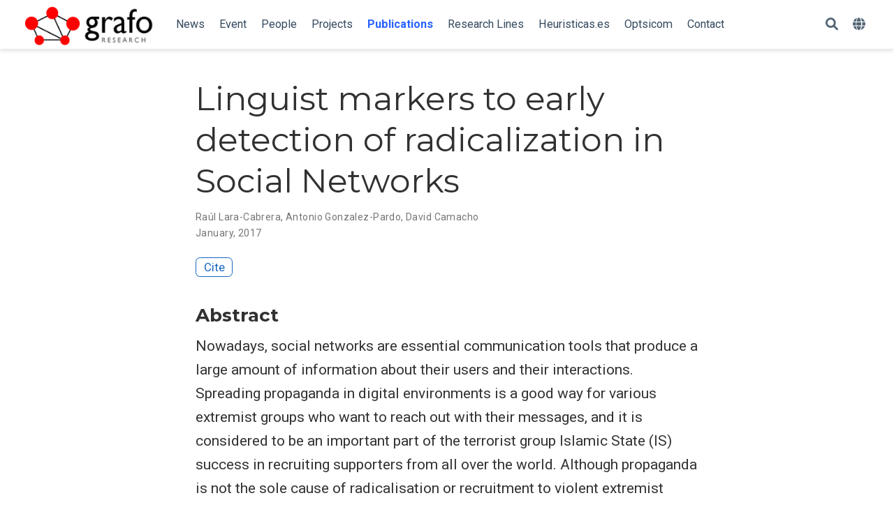

--- FILE ---
content_type: text/html; charset=utf-8
request_url: https://grafo.etsii.urjc.es/en/publication/lara-30-a/
body_size: 5420
content:
<!doctype html><html lang=en-us><head><meta charset=utf-8><meta name=viewport content="width=device-width,initial-scale=1"><meta http-equiv=x-ua-compatible content="IE=edge"><meta name=generator content="Wowchemy 5.5.0 for Hugo"><link rel=preconnect href=https://fonts.gstatic.com crossorigin><link rel=preload as=style href="https://fonts.googleapis.com/css2?family=Montserrat:wght@400;700&family=Roboto+Mono&family=Roboto:wght@400;700&display=swap"><link rel=stylesheet href="https://fonts.googleapis.com/css2?family=Montserrat:wght@400;700&family=Roboto+Mono&family=Roboto:wght@400;700&display=swap" media=print onload='this.media="all"'><meta name=author content="Cristina Tobar Fernández"><meta name=description content="Nowadays, social networks are essential communication tools that produce a large amount of information about their users and their interactions. Spreading propaganda in digital environments is a good way for various extremist groups who want to reach out with their messages, and it is considered to be an important part of the terrorist group Islamic State (IS) success in recruiting supporters from all over the world. Although propaganda is not the sole cause of radicalisation or recruitment to violent extremist ideologies, interactions on social networks can be an important component of a radicalization process due to its easy accessibility and the ability to capture and retain an individual's interest. Even though it is not clear what role Internet and social media plays in radicalization, some previous studies have focused on measuring the risk for individuals to radicalization [1,2] and the possibility to detect individuals or groups that engage in violent extremism [3]. In this work, we focus on identifying a set of linguistic indicators that can be used to measure frustration, the perception of discrimination, and the declaration of negative and positive ideas about the Western society and Violent extremism respectively. The indicators have been tested on three different datasets: tweets by pro-ISIS users, tweets from users flagged as radicals by the Anonymous collective and a random sample of tweets gathered from the public Twitter stream. Figure 1. Density distribution of the ratio of tweets expressing positive ideas about Jihadism according to the studied indicators and their respective metrics. References [1]"><link rel=alternate hreflang=es href=https://grafo.etsii.urjc.es/es/publication/lara-30-a/><link rel=alternate hreflang=en-us href=https://grafo.etsii.urjc.es/en/publication/lara-30-a/><meta name=theme-color content="#1565c0"><link rel=stylesheet href=/css/vendor-bundle.min.c7b8d9abd591ba2253ea42747e3ac3f5.css media=print onload='this.media="all"'><link rel=stylesheet href=https://cdn.jsdelivr.net/npm/academicons@1.9.1/css/academicons.min.css integrity="sha512-W0xM4mr6dEP9nREo7Z9z+9X70wytKvMGeDsj7ps2+xg5QPrEBXC8tAW1IFnzjR6eoJ90JmCnFzerQJTLzIEHjA==" crossorigin=anonymous media=print onload='this.media="all"'><link rel=stylesheet href=/css/wowchemy.cb032a898f092cdc6453c9b4bca7649b.css><link rel=stylesheet href=/css/libs/chroma/github-light.min.css title=hl-light media=print onload='this.media="all"'><link rel=stylesheet href=/css/libs/chroma/dracula.min.css title=hl-dark media=print onload='this.media="all"' disabled><script async src="https://www.googletagmanager.com/gtag/js?id=G-SSTX5ZZ6QS"></script>
<script>window.dataLayer=window.dataLayer||[];function gtag(){dataLayer.push(arguments)}function trackOutboundLink(e,t){gtag("event","click",{event_category:"outbound",event_label:e,transport_type:"beacon",event_callback:function(){t!=="_blank"&&(document.location=e)}}),console.debug("Outbound link clicked: "+e)}function onClickCallback(e){if(e.target.tagName!=="A"||e.target.host===window.location.host)return;trackOutboundLink(e.target,e.target.getAttribute("target"))}gtag("js",new Date),gtag("config","G-SSTX5ZZ6QS",{}),gtag("set",{cookie_flags:"SameSite=None;Secure"}),document.addEventListener("click",onClickCallback,!1)</script><link rel=manifest href=/en/manifest.webmanifest><link rel=icon type=image/png href=/media/icon_hu5a89bc98c370c6e4e7ba5e203e0a0fb9_2101_32x32_fill_lanczos_center_3.png><link rel=apple-touch-icon type=image/png href=/media/icon_hu5a89bc98c370c6e4e7ba5e203e0a0fb9_2101_180x180_fill_lanczos_center_3.png><link rel=canonical href=https://grafo.etsii.urjc.es/en/publication/lara-30-a/><meta property="twitter:card" content="summary"><meta property="og:site_name" content="GRAFO Research Group"><meta property="og:url" content="https://grafo.etsii.urjc.es/en/publication/lara-30-a/"><meta property="og:title" content="Linguist markers to early detection of radicalization in Social Networks | GRAFO Research Group"><meta property="og:description" content="Nowadays, social networks are essential communication tools that produce a large amount of information about their users and their interactions. Spreading propaganda in digital environments is a good way for various extremist groups who want to reach out with their messages, and it is considered to be an important part of the terrorist group Islamic State (IS) success in recruiting supporters from all over the world. Although propaganda is not the sole cause of radicalisation or recruitment to violent extremist ideologies, interactions on social networks can be an important component of a radicalization process due to its easy accessibility and the ability to capture and retain an individual's interest. Even though it is not clear what role Internet and social media plays in radicalization, some previous studies have focused on measuring the risk for individuals to radicalization [1,2] and the possibility to detect individuals or groups that engage in violent extremism [3]. In this work, we focus on identifying a set of linguistic indicators that can be used to measure frustration, the perception of discrimination, and the declaration of negative and positive ideas about the Western society and Violent extremism respectively. The indicators have been tested on three different datasets: tweets by pro-ISIS users, tweets from users flagged as radicals by the Anonymous collective and a random sample of tweets gathered from the public Twitter stream. Figure 1. Density distribution of the ratio of tweets expressing positive ideas about Jihadism according to the studied indicators and their respective metrics. References [1]"><meta property="og:image" content="https://grafo.etsii.urjc.es/media/logo_huc8743937ceeb989eaed55f86946de76d_4922_300x300_fit_lanczos_3.png"><meta property="twitter:image" content="https://grafo.etsii.urjc.es/media/logo_huc8743937ceeb989eaed55f86946de76d_4922_300x300_fit_lanczos_3.png"><meta property="og:locale" content="en-us"><meta property="article:published_time" content="2022-02-18T15:47:49+00:00"><meta property="article:modified_time" content="2022-02-18T16:47:51+01:00"><script type=application/ld+json>{"@context":"https://schema.org","@type":"Article","mainEntityOfPage":{"@type":"WebPage","@id":"https://grafo.etsii.urjc.es/en/publication/lara-30-a/"},"headline":"Linguist markers to early detection of radicalization in Social Networks","datePublished":"2022-02-18T15:47:49Z","dateModified":"2022-02-18T16:47:51+01:00","author":{"@type":"Person","name":"Raúl Lara-Cabrera"},"publisher":{"@type":"Organization","name":"GRAFO Research Group","logo":{"@type":"ImageObject","url":"https://grafo.etsii.urjc.es/media/logo_huc8743937ceeb989eaed55f86946de76d_4922_192x192_fit_lanczos_3.png"}},"description":"Nowadays, social networks are essential communication tools that produce a large amount of information about their users and their interactions. Spreading propaganda in digital environments is a good way for various extremist groups who want to reach out with their messages, and it is considered to be an important part of the terrorist group Islamic State (IS) success in recruiting supporters from all over the world. Although propaganda is not the sole cause of radicalisation or recruitment to violent extremist ideologies, interactions on social networks can be an important component of a radicalization process due to its easy accessibility and the ability to capture and retain an individual's interest. Even though it is not clear what role Internet and social media plays in radicalization, some previous studies have focused on measuring the risk for individuals to radicalization [1,2] and the possibility to detect individuals or groups that engage in violent extremism [3]. In this work, we focus on identifying a set of linguistic indicators that can be used to measure frustration, the perception of discrimination, and the declaration of negative and positive ideas about the Western society and Violent extremism respectively. The indicators have been tested on three different datasets: tweets by pro-ISIS users, tweets from users flagged as radicals by the Anonymous collective and a random sample of tweets gathered from the public Twitter stream. Figure 1. Density distribution of the ratio of tweets expressing positive ideas about Jihadism according to the studied indicators and their respective metrics. References [1]"}</script><title>Linguist markers to early detection of radicalization in Social Networks | GRAFO Research Group</title></head><body id=top data-spy=scroll data-offset=70 data-target=#TableOfContents class=page-wrapper data-wc-page-id=5f1804f79b00850694583a1090c26124><script src=/js/wowchemy-init.min.2ed908358299dd7ab553faae685c746c.js></script><aside class=search-modal id=search><div class=container><section class=search-header><div class="row no-gutters justify-content-between mb-3"><div class=col-6><h1>Search</h1></div><div class="col-6 col-search-close"><a class=js-search href=# aria-label=Close><i class="fas fa-times-circle text-muted" aria-hidden=true></i></a></div></div><div id=search-box><input name=q id=search-query placeholder=Search... autocapitalize=off autocomplete=off autocorrect=off spellcheck=false type=search class=form-control aria-label=Search...></div></section><section class=section-search-results><div id=search-hits></div></section></div></aside><div class=page-header><header class=header--fixed><nav class="navbar navbar-expand-lg navbar-light compensate-for-scrollbar" id=navbar-main><div class=container-xl><div class="d-none d-lg-inline-flex"><a class=navbar-brand href=/en/><img src=/media/logo_huc8743937ceeb989eaed55f86946de76d_4922_0x70_resize_lanczos_3.png alt="GRAFO Research Group"></a></div><button type=button class=navbar-toggler data-toggle=collapse data-target=#navbar-content aria-controls=navbar-content aria-expanded=false aria-label="Toggle navigation">
<span><i class="fas fa-bars"></i></span></button><div class="navbar-brand-mobile-wrapper d-inline-flex d-lg-none"><a class=navbar-brand href=/en/><img src=/media/logo_huc8743937ceeb989eaed55f86946de76d_4922_0x70_resize_lanczos_3.png alt="GRAFO Research Group"></a></div><div class="navbar-collapse main-menu-item collapse justify-content-start" id=navbar-content><ul class="navbar-nav d-md-inline-flex"><li class=nav-item><a class=nav-link href=/en/post><span>News</span></a></li><li class=nav-item><a class=nav-link href=/en/event><span>Event</span></a></li><li class=nav-item><a class=nav-link href=/en/people><span>People</span></a></li><li class=nav-item><a class=nav-link href=/en/projects><span>Projects</span></a></li><li class=nav-item><a class="nav-link active" href=/en/publication><span>Publications</span></a></li><li class=nav-item><a class=nav-link href=/en/research-lines><span>Research Lines</span></a></li><li class=nav-item><a class=nav-link href=/en/heuristicas><span>Heuristicas.es</span></a></li><li class=nav-item><a class=nav-link href=/en/optsicom><span>Optsicom</span></a></li><li class=nav-item><a class=nav-link href=/en/contact><span>Contact</span></a></li></ul></div><ul class="nav-icons navbar-nav flex-row ml-auto d-flex pl-md-2"><li class=nav-item><a class="nav-link js-search" href=# aria-label=Search><i class="fas fa-search" aria-hidden=true></i></a></li><li class="nav-item dropdown i18n-dropdown"><a href=# class=nav-link data-toggle=dropdown aria-haspopup=true aria-label=Languages><i class="fas fa-globe mr-1" aria-hidden=true></i></a><div class=dropdown-menu><div class="dropdown-item dropdown-item-active"><span>English</span></div><a class=dropdown-item href=https://grafo.etsii.urjc.es/es/publication/lara-30-a/><span>Español</span></a></div></li></ul></div></nav></header></div><div class=page-body><div class=pub><div class="article-container pt-3"><h1>Linguist markers to early detection of radicalization in Social Networks</h1><div class=article-metadata><div><span><a href=/en/author/raul-lara-cabrera/>Raúl Lara-Cabrera</a></span>, <span><a href=/en/author/antonio-gonzalez-pardo/>Antonio Gonzalez-Pardo</a></span>, <span><a href=/en/author/david-camacho/>David Camacho</a></span></div><span class=article-date>January, 2017</span></div><div class="btn-links mb-3"><a href=# class="btn btn-outline-primary btn-page-header js-cite-modal" data-filename=/en/publication/lara-30-a/cite.bib>Cite</a></div></div><div class=article-container><h3>Abstract</h3><p class=pub-abstract>Nowadays, social networks are essential communication tools that produce a large amount of information about their users and their interactions. Spreading propaganda in digital environments is a good way for various extremist groups who want to reach out with their messages, and it is considered to be an important part of the terrorist group Islamic State (IS) success in recruiting supporters from all over the world. Although propaganda is not the sole cause of radicalisation or recruitment to violent extremist ideologies, interactions on social networks can be an important component of a radicalization process due to its easy accessibility and the ability to capture and retain an individual&rsquo;s interest. Even though it is not clear what role Internet and social media plays in radicalization, some previous studies have focused on measuring the risk for individuals to radicalization [1,2] and the possibility to detect individuals or groups that engage in violent extremism [3]. In this work, we focus on identifying a set of linguistic indicators that can be used to measure frustration, the perception of discrimination, and the declaration of negative and positive ideas about the Western society and Violent extremism respectively. The indicators have been tested on three different datasets: tweets by pro-ISIS users, tweets from users flagged as radicals by the Anonymous collective and a random sample of tweets gathered from the public Twitter stream. Figure 1. Density distribution of the ratio of tweets expressing positive ideas about Jihadism according to the studied indicators and their respective metrics. References [1]</p><div class=row><div class=col-md-1></div><div class=col-md-10><div class=row><div class="col-12 col-md-3 pub-row-heading">Type</div><div class="col-12 col-md-9"><a href=/en/publication/#1>Conference paper</a></div></div></div><div class=col-md-1></div></div><div class="d-md-none space-below"></div><div class=row><div class=col-md-1></div><div class=col-md-10><div class=row><div class="col-12 col-md-3 pub-row-heading">Publication</div><div class="col-12 col-md-9"><em>1st International Caparica Conference in Translational Forensics</em></div></div></div><div class=col-md-1></div></div><div class="d-md-none space-below"></div><div class=space-below></div><div class=article-style></div><div class=share-box><ul class=share><li><a href="https://twitter.com/intent/tweet?url=https://grafo.etsii.urjc.es/en/publication/lara-30-a/&text=Linguist%20markers%20to%20early%20detection%20of%20radicalization%20in%20Social%20Networks" target=_blank rel=noopener class=share-btn-twitter aria-label=twitter><i class="fab fa-twitter"></i></a></li><li><a href="https://www.facebook.com/sharer.php?u=https://grafo.etsii.urjc.es/en/publication/lara-30-a/&t=Linguist%20markers%20to%20early%20detection%20of%20radicalization%20in%20Social%20Networks" target=_blank rel=noopener class=share-btn-facebook aria-label=facebook><i class="fab fa-facebook"></i></a></li><li><a href="mailto:?subject=Linguist%20markers%20to%20early%20detection%20of%20radicalization%20in%20Social%20Networks&body=https://grafo.etsii.urjc.es/en/publication/lara-30-a/" target=_blank rel=noopener class=share-btn-email aria-label=envelope><i class="fas fa-envelope"></i></a></li><li><a href="https://www.linkedin.com/shareArticle?url=https://grafo.etsii.urjc.es/en/publication/lara-30-a/&title=Linguist%20markers%20to%20early%20detection%20of%20radicalization%20in%20Social%20Networks" target=_blank rel=noopener class=share-btn-linkedin aria-label=linkedin-in><i class="fab fa-linkedin-in"></i></a></li><li><a href="whatsapp://send?text=Linguist%20markers%20to%20early%20detection%20of%20radicalization%20in%20Social%20Networks%20https://grafo.etsii.urjc.es/en/publication/lara-30-a/" target=_blank rel=noopener class=share-btn-whatsapp aria-label=whatsapp><i class="fab fa-whatsapp"></i></a></li><li><a href="https://service.weibo.com/share/share.php?url=https://grafo.etsii.urjc.es/en/publication/lara-30-a/&title=Linguist%20markers%20to%20early%20detection%20of%20radicalization%20in%20Social%20Networks" target=_blank rel=noopener class=share-btn-weibo aria-label=weibo><i class="fab fa-weibo"></i></a></li></ul></div><div class="media author-card content-widget-hr"><a href=/en/author/antonio-gonzalez-pardo/><img class="avatar mr-3 avatar-circle" src=/en/author/antonio-gonzalez-pardo/avatar_hu6a84a96b84a604f9029d6a3a1bf0dcb8_537964_270x270_fill_q75_lanczos_center.jpg alt="Antonio Gonzalez-Pardo"></a><div class=media-body><h5 class=card-title><a href=/en/author/antonio-gonzalez-pardo/>Antonio Gonzalez-Pardo</a></h5><h6 class=card-subtitle>Associate Professor</h6><p class=card-text>Lecturer at the Computer Science Department. Main research interests are related to Computational Intelligence and Metaheuristics applied to Social Networks Analysis, and the optimization of graph-based problems.</p><ul class=network-icon aria-hidden=true><li><a href=mailto:antonio.gpardo@urjc.es><i class="fas fa-envelope"></i></a></li><li><a href=https://twitter.com/AntonioGonzP target=_blank rel=noopener><i class="fab fa-twitter"></i></a></li><li><a href="https://scholar.google.com/citations?user=4q0uBN4AAAAJ" target=_blank rel=noopener><i class="ai ai-google-scholar"></i></a></li><li><a href=https://github.com/agpardo target=_blank rel=noopener><i class="fab fa-github"></i></a></li></ul></div></div></div></div></div><div class=page-footer><div class=container><footer class=site-footer><p class=powered-by><a href=/en/privacy/></a>
&#183;
<a href=/en/terms/></a></p><p class="powered-by copyright-license-text">© 2026 Me. This work is licensed under <a href=https://creativecommons.org/licenses/by-nc-nd/4.0 rel="noopener noreferrer" target=_blank>CC BY NC ND 4.0</a></p><p class="powered-by footer-license-icons"><a href=https://creativecommons.org/licenses/by-nc-nd/4.0 rel="noopener noreferrer" target=_blank aria-label="Creative Commons"><i class="fab fa-creative-commons fa-2x" aria-hidden=true></i>
<i class="fab fa-creative-commons-by fa-2x" aria-hidden=true></i>
<i class="fab fa-creative-commons-nc fa-2x" aria-hidden=true></i>
<i class="fab fa-creative-commons-nd fa-2x" aria-hidden=true></i></a></p><p class=powered-by>Published with <a href="https://wowchemy.com/?utm_campaign=poweredby" target=_blank rel=noopener>Wowchemy</a> — the free, <a href=https://github.com/wowchemy/wowchemy-hugo-themes target=_blank rel=noopener>open source</a> website builder that empowers creators.</p></footer></div></div><script src=/js/vendor-bundle.min.46271ef31da3f018e9cd1b59300aa265.js></script>
<script id=search-hit-fuse-template type=text/x-template>
    <div class="search-hit" id="summary-{{key}}">
      <div class="search-hit-content">
        <div class="search-hit-name">
          <a href="{{relpermalink}}">{{title}}</a>
          <div class="article-metadata search-hit-type">{{type}}</div>
          <p class="search-hit-description">{{snippet}}</p>
        </div>
      </div>
    </div>
  </script><script src=https://cdn.jsdelivr.net/gh/krisk/Fuse@v3.2.1/dist/fuse.min.js integrity="sha512-o38bmzBGX+hD3JHWUFCDA09btWaqrNmoJ3RXLlrysA7PP01Kgs4UlE4MhelE1v5dJR3+cxlR4qQlotsW7jKsnw==" crossorigin=anonymous></script>
<script src=https://cdn.jsdelivr.net/gh/julmot/mark.js@8.11.1/dist/jquery.mark.min.js integrity="sha512-mhbv5DqBMgrWL+32MmsDOt/OAvqr/cHimk6B8y/bx/xS88MVkYGPiVv2ixKVrkywF2qHplNRUvFsAHUdxZ3Krg==" crossorigin=anonymous></script>
<script id=page-data type=application/json>{"use_headroom":true}</script><script src=/js/wowchemy-headroom.c251366b4128fd5e6b046d4c97a62a51.js type=module></script>
<script src=/en/js/wowchemy.min.f01f4027c507715cc0c82d6d0eafb610.js></script><div id=modal class="modal fade" role=dialog><div class=modal-dialog><div class=modal-content><div class=modal-header><h5 class=modal-title>Cite</h5><button type=button class=close data-dismiss=modal aria-label=Close>
<span aria-hidden=true>&#215;</span></button></div><div class=modal-body><pre><code class="tex hljs"></code></pre></div><div class=modal-footer><a class="btn btn-outline-primary my-1 js-copy-cite" href=# target=_blank><i class="fas fa-copy"></i> Copy</a>
<a class="btn btn-outline-primary my-1 js-download-cite" href=# target=_blank><i class="fas fa-download"></i> Download</a><div id=modal-error></div></div></div></div></div><script src=/js/wowchemy-publication.68f8d7090562ca65fc6d3cb3f8f2d2cb.js type=module></script></body></html>

--- FILE ---
content_type: application/javascript; charset=utf-8
request_url: https://grafo.etsii.urjc.es/en/js/wowchemy.min.f01f4027c507715cc0c82d6d0eafb610.js
body_size: 6858
content:
/*! Wowchemy v5.5.0 | https://wowchemy.com/ */
/*! Copyright 2016-present George Cushen (https://georgecushen.com/) */
/*! License: https://github.com/wowchemy/wowchemy-hugo-themes/blob/main/LICENSE.md */

;
(()=>{(()=>{var t,s,a,r,l,m,f,b,j,y,k,e=Object.assign||function(e){for(var t,s,n=1;n<arguments.length;n++){t=arguments[n];for(s in t)Object.prototype.hasOwnProperty.call(t,s)&&(e[s]=t[s])}return e},o=function(t){return t.tagName==="IMG"},R=function(t){return NodeList.prototype.isPrototypeOf(t)},i=function(t){return t&&t.nodeType===1},O=function(t){var n=t.currentSrc||t.src;return n.substr(-4).toLowerCase()===".svg"},_=function(t){try{return Array.isArray(t)?t.filter(o):R(t)?[].slice.call(t).filter(o):i(t)?[t].filter(o):typeof t=="string"?[].slice.call(document.querySelectorAll(t)).filter(o):[]}catch{throw new TypeError(`The provided selector is invalid.
Expects a CSS selector, a Node element, a NodeList or an array.
See: https://github.com/francoischalifour/medium-zoom`)}},L=function(t){var n=document.createElement("div");return n.classList.add("medium-zoom-overlay"),n.style.background=t,n},N=function(t){var s=t.getBoundingClientRect(),o=s.top,i=s.left,a=s.width,r=s.height,n=t.cloneNode(),c=window.pageYOffset||document.documentElement.scrollTop||document.body.scrollTop||0,l=window.pageXOffset||document.documentElement.scrollLeft||document.body.scrollLeft||0;return n.removeAttribute("id"),n.style.position="absolute",n.style.top=o+c+"px",n.style.left=i+l+"px",n.style.width=a+"px",n.style.height=r+"px",n.style.transform="",n},n=function(n,s){var i,o=e({bubbles:!1,cancelable:!1,detail:void 0},s);return typeof window.CustomEvent=="function"?new CustomEvent(n,o):(i=document.createEvent("CustomEvent"),i.initCustomEvent(n,o.bubbles,o.cancelable,o.detail),i)},C=function(s){var r,u,T=arguments.length>1&&arguments[1]!==void 0?arguments[1]:{},p=window.Promise||function(t){function n(){}t(n,n)},S=function(t){var n=t.target;if(n===u){l();return}if(c.indexOf(n)===-1)return;m({target:n})},x=function(){if(d||!o.original)return;var t=window.pageYOffset||document.documentElement.scrollTop||document.body.scrollTop||0;Math.abs(g-t)>a.scrollOffset&&setTimeout(l,150)},E=function(t){var n=t.key||t.keyCode;(n==="Escape"||n==="Esc"||n===27)&&l()},b=function(){var l,s=arguments.length>0&&arguments[0]!==void 0?arguments[0]:{},o=s;return s.background&&(u.style.background=s.background),s.container&&s.container instanceof Object&&(o.container=e({},a.container,s.container)),s.template&&(l=i(s.template)?s.template:document.querySelector(s.template),o.template=l),a=e({},a,o),c.forEach(function(e){e.dispatchEvent(n("medium-zoom:update",{detail:{zoom:r}}))}),r},F=function(){var n=arguments.length>0&&arguments[0]!==void 0?arguments[0]:{};return C(e({},a,n))},f=function(){for(var n,s=arguments.length,o=Array(s),t=0;t<s;t++)o[t]=arguments[t];return n=o.reduce(function(e,t){return[].concat(e,_(t))},[]),n.filter(function(e){return c.indexOf(e)===-1}).forEach(function(e){c.push(e),e.classList.add("medium-zoom-image")}),h.forEach(function(e){var t=e.type,s=e.listener,o=e.options;n.forEach(function(e){e.addEventListener(t,s,o)})}),r},M=function(){for(var i,a=arguments.length,s=Array(a),t=0;t<a;t++)s[t]=arguments[t];return o.zoomed&&l(),i=s.length>0?s.reduce(function(e,t){return[].concat(e,_(t))},[]):c,i.forEach(function(e){e.classList.remove("medium-zoom-image"),e.dispatchEvent(n("medium-zoom:detach",{detail:{zoom:r}}))}),c=c.filter(function(e){return i.indexOf(e)===-1}),r},A=function(t,n){var s=arguments.length>2&&arguments[2]!==void 0?arguments[2]:{};return c.forEach(function(e){e.addEventListener("medium-zoom:"+t,n,s)}),h.push({type:"medium-zoom:"+t,listener:n,options:s}),r},k=function(t,n){var s=arguments.length>2&&arguments[2]!==void 0?arguments[2]:{};return c.forEach(function(e){e.removeEventListener("medium-zoom:"+t,n,s)}),h=h.filter(function(e){return e.type!=="medium-zoom:"+t||e.listener.toString()!==n.toString()}),r},v=function(){var m=arguments.length>0&&arguments[0]!==void 0?arguments[0]:{},s=m.target,h=function(){if(n={width:document.documentElement.clientWidth,height:document.documentElement.clientHeight,left:0,top:0,right:0,bottom:0},s=void 0,r=void 0,a.container)if(a.container instanceof Object)n=e({},n,a.container),s=n.width-n.left-n.right-a.margin*2,r=n.height-n.top-n.bottom-a.margin*2;else{var n,C=i(a.container)?a.container:document.querySelector(a.container),l=C.getBoundingClientRect(),_=l.width,y=l.height,v=l.left,g=l.top;n=e({},n,{width:_,height:y,left:v,top:g})}var s=s||n.width-a.margin*2,r=r||n.height-a.margin*2,c=o.zoomedHd||o.original,p=O(c)?s:c.naturalWidth||s,A=O(c)?r:c.naturalHeight||r,d=c.getBoundingClientRect(),b=d.top,j=d.left,m=d.width,h=d.height,w=Math.min(p,s)/m,x=Math.min(A,r)/h,u=Math.min(w,x),E=(-j+(s-m)/2+a.margin+n.left)/u,k=(-b+(r-h)/2+a.margin+n.top)/u,f="scale("+u+") translate3d("+E+"px, "+k+"px, 0)";o.zoomed.style.transform=f,o.zoomedHd&&(o.zoomedHd.style.transform=f)};return new p(function(e){if(s&&c.indexOf(s)===-1){e(r);return}var t,m,f,p,v=function t(){d=!1,o.zoomed.removeEventListener("transitionend",t),o.original.dispatchEvent(n("medium-zoom:opened",{detail:{zoom:r}})),e(r)};if(o.zoomed){e(r);return}if(s)o.original=s;else if(c.length>0)m=c,o.original=m[0];else{e(r);return}o.original.dispatchEvent(n("medium-zoom:open",{detail:{zoom:r}})),g=window.pageYOffset||document.documentElement.scrollTop||document.body.scrollTop||0,d=!0,o.zoomed=N(o.original),document.body.appendChild(u),a.template&&(f=i(a.template)?a.template:document.querySelector(a.template),o.template=document.createElement("div"),o.template.appendChild(f.content.cloneNode(!0)),document.body.appendChild(o.template)),document.body.appendChild(o.zoomed),window.requestAnimationFrame(function(){document.body.classList.add("medium-zoom--opened")}),o.original.classList.add("medium-zoom-image--hidden"),o.zoomed.classList.add("medium-zoom-image--opened"),o.zoomed.addEventListener("click",l),o.zoomed.addEventListener("transitionend",v),o.original.getAttribute("data-zoom-src")?(o.zoomedHd=o.zoomed.cloneNode(),o.zoomedHd.removeAttribute("srcset"),o.zoomedHd.removeAttribute("sizes"),o.zoomedHd.src=o.zoomed.getAttribute("data-zoom-src"),o.zoomedHd.onerror=function(){clearInterval(t),console.warn("Unable to reach the zoom image target "+o.zoomedHd.src),o.zoomedHd=null,h()},t=setInterval(function(){o.zoomedHd.complete&&(clearInterval(t),o.zoomedHd.classList.add("medium-zoom-image--opened"),o.zoomedHd.addEventListener("click",l),document.body.appendChild(o.zoomedHd),h())},10)):o.original.hasAttribute("srcset")?(o.zoomedHd=o.zoomed.cloneNode(),o.zoomedHd.removeAttribute("sizes"),o.zoomedHd.removeAttribute("loading"),p=o.zoomedHd.addEventListener("load",function(){o.zoomedHd.removeEventListener("load",p),o.zoomedHd.classList.add("medium-zoom-image--opened"),o.zoomedHd.addEventListener("click",l),document.body.appendChild(o.zoomedHd),h()})):h()})},l=function(){return new p(function(e){if(d||!o.original){e(r);return}var t=function t(){o.original.classList.remove("medium-zoom-image--hidden"),document.body.removeChild(o.zoomed),o.zoomedHd&&document.body.removeChild(o.zoomedHd),document.body.removeChild(u),o.zoomed.classList.remove("medium-zoom-image--opened"),o.template&&document.body.removeChild(o.template),d=!1,o.zoomed.removeEventListener("transitionend",t),o.original.dispatchEvent(n("medium-zoom:closed",{detail:{zoom:r}})),o.original=null,o.zoomed=null,o.zoomedHd=null,o.template=null,e(r)};d=!0,document.body.classList.remove("medium-zoom--opened"),o.zoomed.style.transform="",o.zoomedHd&&(o.zoomedHd.style.transform=""),o.template&&(o.template.style.transition="opacity 150ms",o.template.style.opacity=0),o.original.dispatchEvent(n("medium-zoom:close",{detail:{zoom:r}})),o.zoomed.addEventListener("transitionend",t)})},m=function(){var t=arguments.length>0&&arguments[0]!==void 0?arguments[0]:{},n=t.target;return o.original?l():v({target:n})},j=function(){return a},y=function(){return c},w=function(){return o.original},c=[],h=[],d=!1,g=0,a=T,o={original:null,zoomed:null,zoomedHd:null,template:null};return Object.prototype.toString.call(s)==="[object Object]"?a=s:(s||typeof s=="string")&&f(s),a=e({margin:0,background:"#fff",scrollOffset:40,container:null,template:null},a),u=L(a.background),document.addEventListener("click",S),document.addEventListener("keyup",E),document.addEventListener("scroll",x),window.addEventListener("resize",l),r={open:v,close:l,toggle:m,update:b,clone:F,attach:f,detach:M,on:A,off:k,getOptions:j,getImages:y,getZoomedImage:w},r};function P(e,t){t===void 0&&(t={});var n,s,o=t.insertAt;if(!e||typeof document=="undefined")return;s=document.head||document.getElementsByTagName("head")[0],n=document.createElement("style"),n.type="text/css",o==="top"?s.firstChild?s.insertBefore(n,s.firstChild):s.appendChild(n):s.appendChild(n),n.styleSheet?n.styleSheet.cssText=e:n.appendChild(document.createTextNode(e))}j=".medium-zoom-overlay{position:fixed;top:0;right:0;bottom:0;left:0;opacity:0;transition:opacity .3s;will-change:opacity}.medium-zoom--opened .medium-zoom-overlay{cursor:pointer;cursor:zoom-out;opacity:1}.medium-zoom-image{cursor:pointer;cursor:zoom-in;transition:transform .3s cubic-bezier(.2,0,.2,1)!important}.medium-zoom-image--hidden{visibility:hidden}.medium-zoom-image--opened{position:relative;cursor:pointer;cursor:zoom-out;will-change:transform}",P(j),b=C,m="production",s={copied:"Copied",copy:"Copy"},f=!0;function v(e,t){const n=e.getBoundingClientRect(),o={height:e.clientHeight,width:e.clientWidth},s=t.getBoundingClientRect(),i=s.top>=n.top&&s.bottom<=n.top+o.height;i||(e.scrollTop=s.top+e.scrollTop-n.top)}function h(){let e=document.getElementById("navbar-main"),t=e?e.getBoundingClientRect().height:0;return console.debug("Navbar height: "+t),t}function u(e,t=0){if(e=typeof e=="undefined"||typeof e=="object"?decodeURIComponent(window.location.hash):e,$(e).length){e="#"+$.escapeSelector(e.substring(1));let n=Math.ceil($(e).offset().top-h());$("body").addClass("scrolling"),$("html, body").animate({scrollTop:n},t,function(){$("body").removeClass("scrolling")})}else console.debug("Cannot scroll to target `#"+e+"`. ID not found!")}function E(){let e=$("body"),t=e.data("bs.scrollspy");t&&(t._config.offset=h(),e.data("bs.scrollspy",t),e.scrollspy("refresh"))}$("#navbar-main li.nav-item a.nav-link, .js-scroll").on("click",function(e){let t=this.hash;if(this.pathname===window.location.pathname&&t&&$(t).length&&$(".js-widget-page").length>0){e.preventDefault();let n=Math.ceil($(t).offset().top-h());$("html, body").animate({scrollTop:n},800)}}),$(document).on("click",".navbar-collapse.show",function(e){let t=$(e.target).is("a")?$(e.target):$(e.target).parent();t.is("a")&&t.attr("class")!="dropdown-toggle"&&$(this).collapse("hide")}),$("body").on("mouseenter mouseleave",".dropdown",function(e){var t=$(e.target).closest(".dropdown"),n=$(".dropdown-menu",t);t.addClass("show"),n.addClass("show"),setTimeout(function(){t[t.is(":hover")?"addClass":"removeClass"]("show"),n[t.is(":hover")?"addClass":"removeClass"]("show")},300)}),$(window).resize(function(){clearTimeout(y),y=setTimeout(E,200)}),window.addEventListener("hashchange",u);function M(e,t){m==="production"&&$.getJSON("https://api.github.com/repos/"+t+"/tags").done(function(t){let n=t[0];$(e).append(" "+n.name)}).fail(function(e,t,n){let s=t+", "+n;console.log("Request Failed: "+s)})}function w(e,t=600){e.style.display="",e.style.opacity="0";let s=+new Date,n=function(){e.style.opacity=(+e.style.opacity+(new Date-s)/t).toString(),s=+new Date,+e.style.opacity<1&&(window.requestAnimationFrame&&requestAnimationFrame(n)||setTimeout(n,16))};n()}t=document.body;function x(){return parseInt(localStorage.getItem("wcTheme")||2)}function g(){return Boolean(window.wc.darkLightEnabled)}function A(){if(!g())return console.debug("User theming disabled."),{isDarkTheme:window.wc.isSiteThemeDark,themeMode:window.wc.isSiteThemeDark?1:0};console.debug("User theming enabled.");let e,n=x();switch(console.debug(`User's theme variation: ${n}`),n){case 0:e=!1;break;case 1:e=!0;break;default:window.matchMedia("(prefers-color-scheme: dark)").matches?e=!0:window.matchMedia("(prefers-color-scheme: light)").matches?e=!1:e=window.wc.isSiteThemeDark;break}return e&&!t.classList.contains("dark")?(console.debug("Applying Wowchemy dark theme"),document.body.classList.add("dark")):!e&&t.classList.contains("dark")&&(console.debug("Applying Wowchemy light theme"),document.body.classList.remove("dark")),{isDarkTheme:e,themeMode:n}}function p(e){if(!g()){console.debug("Cannot change theme - user theming disabled.");return}let t;switch(e){case 0:localStorage.setItem("wcTheme","0"),t=!1,console.debug("User changed theme variation to Light.");break;case 1:localStorage.setItem("wcTheme","1"),t=!0,console.debug("User changed theme variation to Dark.");break;default:localStorage.setItem("wcTheme","2"),window.matchMedia("(prefers-color-scheme: dark)").matches?t=!0:window.matchMedia("(prefers-color-scheme: light)").matches?t=!1:t=window.wc.isSiteThemeDark,console.debug("User changed theme variation to Auto.");break}c(t,e)}function S(e){let t=document.querySelector(".js-set-theme-light"),n=document.querySelector(".js-set-theme-dark"),s=document.querySelector(".js-set-theme-auto");if(t===null)return;switch(e){case 0:t.classList.add("dropdown-item-active"),n.classList.remove("dropdown-item-active"),s.classList.remove("dropdown-item-active");break;case 1:t.classList.remove("dropdown-item-active"),n.classList.add("dropdown-item-active"),s.classList.remove("dropdown-item-active");break;default:t.classList.remove("dropdown-item-active"),n.classList.remove("dropdown-item-active"),s.classList.add("dropdown-item-active");break}}function c(e,n=2,s=!1){const o=document.querySelector("link[title=hl-light]"),i=document.querySelector("link[title=hl-dark]"),a=o!==null||i!==null,r=document.querySelector("script[title=mermaid]")!==null;S(n);const c=new CustomEvent("wcThemeChange",{detail:{isDarkTheme:()=>e}});if(document.dispatchEvent(c),!s&&(e===!1&&!t.classList.contains("dark")||e===!0&&t.classList.contains("dark")))return;e===!1?(s||(Object.assign(document.body.style,{opacity:0,visibility:"visible"}),w(document.body,600)),t.classList.remove("dark"),a&&(console.debug("Setting HLJS theme to light"),o&&(o.disabled=!1),i&&(i.disabled=!0)),r&&(console.debug("Initializing Mermaid with light theme"),s?window.mermaid.initialize({startOnLoad:!0,theme:"default",securityLevel:"loose"}):location.reload())):e===!0&&(s||(Object.assign(document.body.style,{opacity:0,visibility:"visible"}),w(document.body,600)),t.classList.add("dark"),a&&(console.debug("Setting HLJS theme to dark"),o&&(o.disabled=!0),i&&(i.disabled=!1)),r&&(console.debug("Initializing Mermaid with dark theme"),s?window.mermaid.initialize({startOnLoad:!0,theme:"dark",securityLevel:"loose"}):location.reload()))}function F(e){if(!g())return;const s=e.matches;console.debug(`OS dark mode preference changed to ${s?"\u{1F312} on":"\u2600\uFE0F off"}.`);let n=x(),t;n===2&&(window.matchMedia("(prefers-color-scheme: dark)").matches?t=!0:window.matchMedia("(prefers-color-scheme: light)").matches?t=!1:t=window.wc.isSiteThemeDark,c(t,n))}console.debug(`Environment: ${m}`);function T(){if(window.history.replaceState){let e=window.location.protocol+"//"+window.location.host+window.location.pathname+window.location.hash;window.history.replaceState({path:e},"",e)}}function d(){if($("body").hasClass("searching"))$("[id=search-query]").blur(),$("body").removeClass("searching compensate-for-scrollbar"),T(),$("#fancybox-style-noscroll").remove();else{!$("#fancybox-style-noscroll").length&&document.body.scrollHeight>window.innerHeight&&($("head").append('<style id="fancybox-style-noscroll">.compensate-for-scrollbar{margin-right:'+(window.innerWidth-document.documentElement.clientWidth)+"px;}</style>"),$("body").addClass("compensate-for-scrollbar")),$("body").addClass("searching"),$(".search-results").css({opacity:0,visibility:"visible"}).animate({opacity:1},200);let e=document.querySelector(".ais-SearchBox-input");e?e.focus():$("#search-query").focus()}}function z(){$("#TableOfContents").addClass("nav flex-column"),$("#TableOfContents li").addClass("nav-item"),$("#TableOfContents li a").addClass("nav-link"),$("input[type='checkbox'][disabled]").parents("ul").addClass("task-list"),$("table").addClass(".table")}function D(e){return Array.prototype.filter.call(e.parentNode.children,function(t){return t!==e})}document.addEventListener("DOMContentLoaded",function(){z();let{isDarkTheme:s,themeMode:o}=A();c(s,o,!0);let t=document.querySelector(".docs-links .active"),n=document.querySelector(".docs-links");t&&n&&v(n,t);let e=".js-github-release";$(e).length>0&&M(e,$(e).data("repo"))}),$(window).on("load",function(){E();let t=document.querySelectorAll(".projects-container"),n=t.length;window.location.hash&&n===0&&u(decodeURIComponent(window.location.hash),0);let s=document.querySelector(".docs-toc .nav-link.active"),o=document.querySelector(".docs-toc");s&&o&&v(o,s);let e={};document.body.classList.contains("dark")?e.background="rgba(0,0,0,0.9)":e.background="rgba(255,255,255,0.9)",b("[data-zoomable]",e);let i=0;t.forEach(function(e,t){console.debug(`Loading Isotope instance ${t}`);let i,n=e.closest("section"),s="";n.querySelector(".isotope").classList.contains("js-layout-row")?s="fitRows":s="masonry";let r=n.querySelector(".default-project-filter"),o="*";r!==null&&(o=r.textContent),console.debug(`Default Isotope filter: ${o}`),imagesLoaded(e,function(){i=new Isotope(e,{itemSelector:".isotope-item",layoutMode:s,masonry:{gutter:20},filter:o});let t=n.querySelectorAll(".project-filters a");t.forEach(e=>e.addEventListener("click",t=>{t.preventDefault();let n=e.getAttribute("data-filter");console.debug(`Updating Isotope filter to ${n}`),i.arrange({filter:n}),e.classList.remove("active"),e.classList.add("active");let s=D(e);s.forEach(e=>{e.classList.remove("active"),e.classList.remove("all")})})),a()})});function a(){i++,i===n&&(console.debug(`All Portfolio Isotope instances loaded.`),window.location.hash&&u(decodeURIComponent(window.location.hash),0))}document.addEventListener("keyup",e=>{if(e.code==="Escape"){const e=document.body;e.classList.contains("searching")&&d()}if(e.key==="/"){let t=document.hasFocus()&&document.activeElement!==document.body&&document.activeElement!==document.documentElement&&document.activeElement||null,n=t instanceof HTMLInputElement||t instanceof HTMLTextAreaElement;f&&!n&&(e.preventDefault(),d())}}),f&&$(".js-search").click(function(e){e.preventDefault(),d()}),$('[data-toggle="tooltip"]').tooltip()}),a=document.querySelector(".js-set-theme-light"),r=document.querySelector(".js-set-theme-dark"),l=document.querySelector(".js-set-theme-auto"),a&&r&&l&&(a.addEventListener("click",e=>{e.preventDefault(),p(0)}),r.addEventListener("click",e=>{e.preventDefault(),p(1)}),l.addEventListener("click",e=>{e.preventDefault(),p(2)})),k=window.matchMedia("(prefers-color-scheme: dark)"),k.addEventListener("change",e=>{F(e)}),document.querySelectorAll("pre > code").forEach(e=>{const n=e.parentNode.parentNode,t=document.createElement("button");let i=["btn","btn-primary","btn-copy-code"];t.classList.add(...i),t.innerHTML=s.copy;function o(){t.innerHTML=s.copied,setTimeout(()=>{t.innerHTML=s.copy},2e3)}t.addEventListener("click",()=>{if(console.debug("Code block copy click. Is secure context for Clipboard API? "+window.isSecureContext),"clipboard"in navigator){navigator.clipboard.writeText(e.textContent),o();return}console.debug("Falling back to legacy clipboard copy");const t=document.createRange();t.selectNodeContents(e);const n=window.getSelection();n.removeAllRanges(),n.addRange(t);try{document.execCommand("copy"),o()}catch(e){console.error(e)}n.removeRange(t)}),n.classList.contains("highlight")?n.appendChild(t):e.parentNode.parentNode.parentNode.parentNode.parentNode.nodeName=="TABLE"?e.parentNode.parentNode.parentNode.parentNode.parentNode.appendChild(t):e.parentNode.appendChild(t)})})(),(()=>{var o={authors:"Authors",event:"Events",post:"Posts",project:"Projects",publication:"Publications",slides:"Slides"},i={no_results:"No results found",placeholder:"Search...",results:"results found"},n={indexURI:"/en/index.json",minLength:1,threshold:.3},s={shouldSort:!0,includeMatches:!0,tokenize:!0,threshold:n.threshold,location:0,distance:100,maxPatternLength:32,minMatchCharLength:n.minLength,keys:[{name:"title",weight:.99},{name:"summary",weight:.6},{name:"authors",weight:.5},{name:"content",weight:.2},{name:"tags",weight:.5},{name:"categories",weight:.5}]},e=60;function a(e){return decodeURIComponent((location.search.split(e+"=")[1]||"").split("&")[0]).replace(/\+/g," ")}function r(e){history.replaceState&&window.history.replaceState({path:e},"",e)}function t(e,t){let n=$("#search-query").val();if(n.length<1&&($("#search-hits").empty(),$("#search-common-queries").show()),!e&&n.length<s.minMatchCharLength)return;$("#search-hits").empty(),$("#search-common-queries").hide(),c(n,t);let o=window.location.protocol+"//"+window.location.host+window.location.pathname+"?q="+encodeURIComponent(n)+window.location.hash;r(o)}function c(e,t){let n=t.search(e);n.length>0?($("#search-hits").append('<h3 class="mt-0">'+n.length+" "+i.results+"</h3>"),l(e,n)):$("#search-hits").append('<div class="search-no-results">'+i.no_results+"</div>")}function l(t,n){$.each(n,function(n,i){let a=i.item.section,r="",c="",l=[];["publication","event"].includes(a)?r=i.item.summary:r=i.item.content,s.tokenize?l.push(t):$.each(i.matches,function(t,n){if(n.key=="content"){let t=n.indices[0][0]-e>0?n.indices[0][0]-e:0,s=n.indices[0][1]+e<r.length?n.indices[0][1]+e:r.length;c+=r.substring(t,s),l.push(n.value.substring(n.indices[0][0],n.indices[0][1]-n.indices[0][0]+1))}}),c.length<1&&(c+=i.item.summary);let u=$("#search-hit-fuse-template").html();a in o&&(a=o[a]);let h={key:n,title:i.item.title,type:a,relpermalink:i.item.relpermalink,snippet:c},m=d(u,h);$("#search-hits").append(m),$.each(l,function(e,t){$("#summary-"+n).mark(t)})})}function d(e,t){let n,s,o;for(n in t)s="\\{\\{\\s*"+n+"\\s*\\}\\}",o=new RegExp(s,"g"),e=e.replace(o,t[n]);return e}typeof Fuse=="function"&&$.getJSON(n.indexURI,function(e){let n=new Fuse(e,s),o=a("q");o&&($("body").addClass("searching"),$(".search-results").css({opacity:0,visibility:"visible"}).animate({opacity:1},200),$("#search-query").val(o),$("#search-query").focus(),t(!0,n)),$("#search-query").keyup(function(e){clearTimeout($.data(this,"searchTimer")),e.keyCode==13?t(!0,n):$(this).data("searchTimer",setTimeout(function(){t(!1,n)},250))})})})()})()